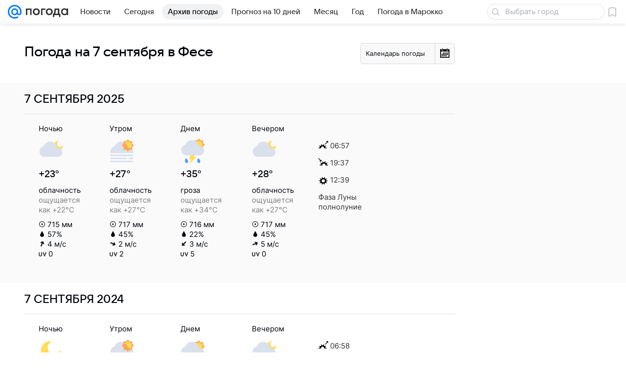

--- FILE ---
content_type: image/svg+xml
request_url: https://pogoda.mail.ru/-/0ce0c44e/img/status/icon/2021/lt/svg/47.svg
body_size: 410
content:
<svg fill="none" height="32" width="32" xmlns="http://www.w3.org/2000/svg"><path d="M11.284 26.34l2.792-6.78a1.663 1.663 0 011.537-1.03h3.768a1 1 0 01.772 1.636L16.996 24h2.944a.5.5 0 01.342.865l-7.326 6.866c-.404.379-1.033-.083-.792-.582l1.984-4.119h-2.401a.5.5 0 01-.463-.69z" fill="#ffdc55"/><path d="M24.27 15.835a.304.304 0 01-.54 0 4.255 4.255 0 00-5.08-2.104.304.304 0 01-.381-.382 4.255 4.255 0 00-2.104-5.079.304.304 0 010-.54 4.255 4.255 0 002.104-5.08.304.304 0 01.382-.381A4.255 4.255 0 0023.73.165a.304.304 0 01.54 0 4.255 4.255 0 005.08 2.104.304.304 0 01.381.382 4.255 4.255 0 002.104 5.079c.22.113.22.427 0 .54a4.255 4.255 0 00-2.104 5.08.304.304 0 01-.382.381 4.255 4.255 0 00-5.079 2.104z" fill="#ffa756"/><path d="M24 13a5 5 0 110-10 5 5 0 010 10z" fill="#ffdc55"/><path d="M23.945 10A9.001 9.001 0 006.453 8.171 7 7 0 008 22h17a6 6 0 000-12z" fill="#dae1ec"/><path d="M8.541 31.96c1.05-.29 1.673-1.409 1.391-2.496-.28-1.088-1.869-3.702-2.918-3.41s-1.163 3.378-.882 4.465c.281 1.088 1.36 1.733 2.41 1.442zM24.541 31.96c1.05-.29 1.673-1.409 1.391-2.496-.28-1.088-1.869-3.702-2.918-3.41s-1.163 3.378-.882 4.465c.281 1.088 1.36 1.733 2.41 1.442z" fill="#5399fc"/></svg>